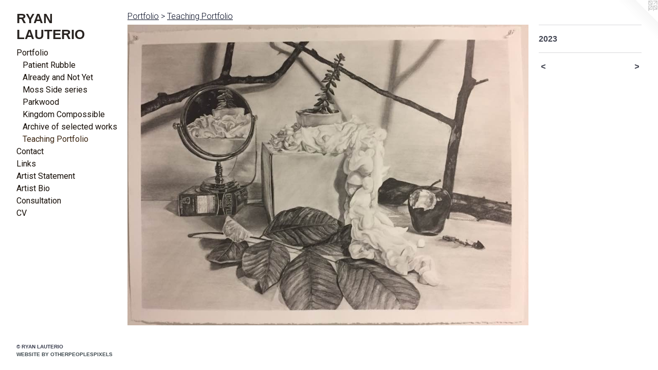

--- FILE ---
content_type: text/html;charset=utf-8
request_url: https://ryanlauterio.com/artwork/5214460.html
body_size: 3035
content:
<!doctype html><html class="no-js a-image mobile-title-align--center has-mobile-menu-icon--left p-artwork has-page-nav l-bricks mobile-menu-align--center has-wall-text "><head><meta charset="utf-8" /><meta content="IE=edge" http-equiv="X-UA-Compatible" /><meta http-equiv="X-OPP-Site-Id" content="3932" /><meta http-equiv="X-OPP-Revision" content="1208" /><meta http-equiv="X-OPP-Locke-Environment" content="production" /><meta http-equiv="X-OPP-Locke-Release" content="v0.0.141" /><title>RYAN LAUTERIO</title><link rel="canonical" href="https://ryanlauterio.com/artwork/5214460.html" /><meta content="website" property="og:type" /><meta property="og:url" content="https://ryanlauterio.com/artwork/5214460.html" /><meta property="og:title" /><meta content="width=device-width, initial-scale=1" name="viewport" /><link type="text/css" rel="stylesheet" href="//cdnjs.cloudflare.com/ajax/libs/normalize/3.0.2/normalize.min.css" /><link type="text/css" rel="stylesheet" media="only all" href="//maxcdn.bootstrapcdn.com/font-awesome/4.3.0/css/font-awesome.min.css" /><link type="text/css" rel="stylesheet" media="not all and (min-device-width: 600px) and (min-device-height: 600px)" href="/release/locke/production/v0.0.141/css/small.css" /><link type="text/css" rel="stylesheet" media="only all and (min-device-width: 600px) and (min-device-height: 600px)" href="/release/locke/production/v0.0.141/css/large-bricks.css" /><link type="text/css" rel="stylesheet" media="not all and (min-device-width: 600px) and (min-device-height: 600px)" href="/r17552881920000001208/css/small-site.css" /><link type="text/css" rel="stylesheet" media="only all and (min-device-width: 600px) and (min-device-height: 600px)" href="/r17552881920000001208/css/large-site.css" /><link type="text/css" rel="stylesheet" media="only all and (min-device-width: 600px) and (min-device-height: 600px)" href="//fonts.googleapis.com/css?family=Roboto" /><link type="text/css" rel="stylesheet" media="only all and (min-device-width: 600px) and (min-device-height: 600px)" href="//fonts.googleapis.com/css?family=Roboto:300" /><link type="text/css" rel="stylesheet" media="not all and (min-device-width: 600px) and (min-device-height: 600px)" href="//fonts.googleapis.com/css?family=Roboto&amp;text=MENUHomePrtfliCnacLksA%20SBuV" /><script>window.OPP = window.OPP || {};
OPP.modernMQ = 'only all';
OPP.smallMQ = 'not all and (min-device-width: 600px) and (min-device-height: 600px)';
OPP.largeMQ = 'only all and (min-device-width: 600px) and (min-device-height: 600px)';
OPP.downURI = '/x/9/3/2/3932/.down';
OPP.gracePeriodURI = '/x/9/3/2/3932/.grace_period';
OPP.imgL = function (img) {
  !window.lazySizes && img.onerror();
};
OPP.imgE = function (img) {
  img.onerror = img.onload = null;
  img.src = img.getAttribute('data-src');
  //img.srcset = img.getAttribute('data-srcset');
};</script><script src="/release/locke/production/v0.0.141/js/modernizr.js"></script><script src="/release/locke/production/v0.0.141/js/masonry.js"></script><script src="/release/locke/production/v0.0.141/js/respimage.js"></script><script src="/release/locke/production/v0.0.141/js/ls.aspectratio.js"></script><script src="/release/locke/production/v0.0.141/js/lazysizes.js"></script><script src="/release/locke/production/v0.0.141/js/large.js"></script><script src="/release/locke/production/v0.0.141/js/hammer.js"></script><script>if (!Modernizr.mq('only all')) { document.write('<link type="text/css" rel="stylesheet" href="/release/locke/production/v0.0.141/css/minimal.css">') }</script><style>.media-max-width {
  display: block;
}

@media (min-height: 847px) {

  .media-max-width {
    max-width: 960.0px;
  }

}

@media (max-height: 847px) {

  .media-max-width {
    max-width: 113.3333333333333vh;
  }

}</style><script>(function(i,s,o,g,r,a,m){i['GoogleAnalyticsObject']=r;i[r]=i[r]||function(){
(i[r].q=i[r].q||[]).push(arguments)},i[r].l=1*new Date();a=s.createElement(o),
m=s.getElementsByTagName(o)[0];a.async=1;a.src=g;m.parentNode.insertBefore(a,m)
})(window,document,'script','//www.google-analytics.com/analytics.js','ga');
ga('create', 'UA-12433930-1', 'auto');
ga('send', 'pageview');</script></head><body><header id="header"><a class=" site-title" href="/home.html"><span class=" site-title-text u-break-word">RYAN LAUTERIO</span><div class=" site-title-media"></div></a><a id="mobile-menu-icon" class="mobile-menu-icon hidden--no-js hidden--large"><svg viewBox="0 0 21 17" width="21" height="17" fill="currentColor"><rect x="0" y="0" width="21" height="3" rx="0"></rect><rect x="0" y="7" width="21" height="3" rx="0"></rect><rect x="0" y="14" width="21" height="3" rx="0"></rect></svg></a></header><nav class=" hidden--large"><ul class=" site-nav"><li class="nav-item nav-home "><a class="nav-link " href="/home.html">Home</a></li><li class="nav-item expanded nav-museum "><a class="nav-link " href="/section/26426.html">Portfolio</a><ul><li class="nav-gallery nav-item expanded "><a class="nav-link " href="/section/517018-Patient%20Rubble.html">Patient Rubble</a></li><li class="nav-gallery nav-item expanded "><a class="nav-link " href="/section/333767-Already%20and%20Not%20Yet.html">Already and Not Yet</a></li><li class="nav-gallery nav-item expanded "><a class="nav-link " href="/section/472033-Moss%20Side%20series.html">Moss Side series</a></li><li class="nav-gallery nav-item expanded "><a class="nav-link " href="/section/451965-The%20Parkwood%20Series.html">Parkwood</a></li><li class="nav-gallery nav-item expanded "><a class="nav-link " href="/section/57077-Kingdom%20Compossible%20.html">Kingdom Compossible </a></li><li class="nav-gallery nav-item expanded "><a class="nav-link " href="/section/94849-Archive%20of%20selected%20works.html">Archive of selected works</a></li><li class="nav-gallery nav-item expanded "><a class="selected nav-link " href="/section/526756-Teaching%20Portfolio.html">Teaching Portfolio </a></li></ul></li><li class="nav-item nav-contact "><a class="nav-link " href="/contact.html">Contact</a></li><li class="nav-links nav-item "><a class="nav-link " href="/links.html">Links</a></li><li class="nav-flex1 nav-item "><a class="nav-link " href="/page/1-Artist%20Statement.html">Artist Statement</a></li><li class="nav-flex2 nav-item "><a class="nav-link " href="/page/2-Artist%20Bio.html">Artist Bio</a></li><li class="nav-item nav-flex3 "><a class="nav-link " href="/page/3-Creative%20Consultation%20and%20Mentorship%20offerings%20.html">Consultation</a></li><li class="nav-item nav-pdf1 "><a target="_blank" class="nav-link " href="//img-cache.oppcdn.com/fixed/3932/assets/VDF7rQvKBBL7gosW.pdf">CV</a></li></ul></nav><div class=" content"><nav class=" hidden--small" id="nav"><header><a class=" site-title" href="/home.html"><span class=" site-title-text u-break-word">RYAN LAUTERIO</span><div class=" site-title-media"></div></a></header><ul class=" site-nav"><li class="nav-item nav-home "><a class="nav-link " href="/home.html">Home</a></li><li class="nav-item expanded nav-museum "><a class="nav-link " href="/section/26426.html">Portfolio</a><ul><li class="nav-gallery nav-item expanded "><a class="nav-link " href="/section/517018-Patient%20Rubble.html">Patient Rubble</a></li><li class="nav-gallery nav-item expanded "><a class="nav-link " href="/section/333767-Already%20and%20Not%20Yet.html">Already and Not Yet</a></li><li class="nav-gallery nav-item expanded "><a class="nav-link " href="/section/472033-Moss%20Side%20series.html">Moss Side series</a></li><li class="nav-gallery nav-item expanded "><a class="nav-link " href="/section/451965-The%20Parkwood%20Series.html">Parkwood</a></li><li class="nav-gallery nav-item expanded "><a class="nav-link " href="/section/57077-Kingdom%20Compossible%20.html">Kingdom Compossible </a></li><li class="nav-gallery nav-item expanded "><a class="nav-link " href="/section/94849-Archive%20of%20selected%20works.html">Archive of selected works</a></li><li class="nav-gallery nav-item expanded "><a class="selected nav-link " href="/section/526756-Teaching%20Portfolio.html">Teaching Portfolio </a></li></ul></li><li class="nav-item nav-contact "><a class="nav-link " href="/contact.html">Contact</a></li><li class="nav-links nav-item "><a class="nav-link " href="/links.html">Links</a></li><li class="nav-flex1 nav-item "><a class="nav-link " href="/page/1-Artist%20Statement.html">Artist Statement</a></li><li class="nav-flex2 nav-item "><a class="nav-link " href="/page/2-Artist%20Bio.html">Artist Bio</a></li><li class="nav-item nav-flex3 "><a class="nav-link " href="/page/3-Creative%20Consultation%20and%20Mentorship%20offerings%20.html">Consultation</a></li><li class="nav-item nav-pdf1 "><a target="_blank" class="nav-link " href="//img-cache.oppcdn.com/fixed/3932/assets/VDF7rQvKBBL7gosW.pdf">CV</a></li></ul><footer><div class=" copyright">© RYAN LAUTERIO</div><div class=" credit"><a href="http://otherpeoplespixels.com/ref/ryanlauterio.com" target="_blank">Website by OtherPeoplesPixels</a></div></footer></nav><main id="main"><a class=" logo hidden--small" href="http://otherpeoplespixels.com/ref/ryanlauterio.com" title="Website by OtherPeoplesPixels" target="_blank"></a><div class=" page clearfix media-max-width"><h1 class="parent-title title"><a href="/section/26426.html" class="root title-segment hidden--small">Portfolio</a><span class=" title-sep hidden--small"> &gt; </span><a class=" title-segment" href="/section/526756-Teaching%20Portfolio.html">Teaching Portfolio</a></h1><div class=" media-and-info"><div class=" page-media-wrapper media"><a class=" page-media u-spaceball" href="/artwork/5214459.html" id="media"><img data-aspectratio="960/720" class="u-img " src="//img-cache.oppcdn.com/fixed/3932/assets/zVXkzlNUfdtFNtVq.jpg" srcset="//img-cache.oppcdn.com/img/v1.0/s:3932/t:QkxBTksrVEVYVCtIRVJF/p:12/g:tl/o:2.5/a:50/q:90/1400x720-zVXkzlNUfdtFNtVq.jpg/960x720/ac60f9b6ccb4f9f1d396aa3c5b06391c.jpg 960w,
//img-cache.oppcdn.com/img/v1.0/s:3932/t:QkxBTksrVEVYVCtIRVJF/p:12/g:tl/o:2.5/a:50/q:90/984x588-zVXkzlNUfdtFNtVq.jpg/784x588/8bf612401aa5099959af87ae1beeba3b.jpg 784w,
//img-cache.oppcdn.com/fixed/3932/assets/zVXkzlNUfdtFNtVq.jpg 640w" sizes="(max-device-width: 599px) 100vw,
(max-device-height: 599px) 100vw,
(max-width: 640px) 640px,
(max-height: 480px) 640px,
(max-width: 784px) 784px,
(max-height: 588px) 784px,
960px" /></a><a class=" zoom-corner" style="display: none" id="zoom-corner"><span class=" zoom-icon fa fa-search-plus"></span></a><div class="share-buttons a2a_kit social-icons hidden--small" data-a2a-url="https://ryanlauterio.com/artwork/5214460.html"></div></div><div class=" info border-color"><div class=" wall-text border-color"><div class=" wt-item wt-date">2023</div></div><div class=" page-nav hidden--small border-color clearfix"><a class=" prev" id="artwork-prev" href="/artwork/5214461.html">&lt; <span class=" m-hover-show">previous</span></a> <a class=" next" id="artwork-next" href="/artwork/5214459.html"><span class=" m-hover-show">next</span> &gt;</a></div></div></div><div class="share-buttons a2a_kit social-icons hidden--large" data-a2a-url="https://ryanlauterio.com/artwork/5214460.html"></div></div></main></div><footer><div class=" copyright">© RYAN LAUTERIO</div><div class=" credit"><a href="http://otherpeoplespixels.com/ref/ryanlauterio.com" target="_blank">Website by OtherPeoplesPixels</a></div></footer><div class=" modal zoom-modal" style="display: none" id="zoom-modal"><style>@media (min-aspect-ratio: 4/3) {

  .zoom-media {
    width: auto;
    max-height: 720px;
    height: 100%;
  }

}

@media (max-aspect-ratio: 4/3) {

  .zoom-media {
    height: auto;
    max-width: 960px;
    width: 100%;
  }

}
@supports (object-fit: contain) {
  img.zoom-media {
    object-fit: contain;
    width: 100%;
    height: 100%;
    max-width: 960px;
    max-height: 720px;
  }
}</style><div class=" zoom-media-wrapper u-spaceball"><img onerror="OPP.imgE(this);" onload="OPP.imgL(this);" data-src="//img-cache.oppcdn.com/fixed/3932/assets/zVXkzlNUfdtFNtVq.jpg" data-srcset="//img-cache.oppcdn.com/img/v1.0/s:3932/t:QkxBTksrVEVYVCtIRVJF/p:12/g:tl/o:2.5/a:50/q:90/1400x720-zVXkzlNUfdtFNtVq.jpg/960x720/ac60f9b6ccb4f9f1d396aa3c5b06391c.jpg 960w,
//img-cache.oppcdn.com/img/v1.0/s:3932/t:QkxBTksrVEVYVCtIRVJF/p:12/g:tl/o:2.5/a:50/q:90/984x588-zVXkzlNUfdtFNtVq.jpg/784x588/8bf612401aa5099959af87ae1beeba3b.jpg 784w,
//img-cache.oppcdn.com/fixed/3932/assets/zVXkzlNUfdtFNtVq.jpg 640w" data-sizes="(max-device-width: 599px) 100vw,
(max-device-height: 599px) 100vw,
(max-width: 640px) 640px,
(max-height: 480px) 640px,
(max-width: 784px) 784px,
(max-height: 588px) 784px,
960px" class="zoom-media lazyload hidden--no-js " /><noscript><img class="zoom-media " src="//img-cache.oppcdn.com/fixed/3932/assets/zVXkzlNUfdtFNtVq.jpg" /></noscript></div></div><div class=" offline"></div><script src="/release/locke/production/v0.0.141/js/small.js"></script><script src="/release/locke/production/v0.0.141/js/artwork.js"></script><script>window.oppa=window.oppa||function(){(oppa.q=oppa.q||[]).push(arguments)};oppa('config','pathname','production/v0.0.141/3932');oppa('set','g','true');oppa('set','l','bricks');oppa('set','p','artwork');oppa('set','a','image');oppa('rect','m','media','main');oppa('send');</script><script async="" src="/release/locke/production/v0.0.141/js/analytics.js"></script><script src="https://otherpeoplespixels.com/static/enable-preview.js"></script></body></html>

--- FILE ---
content_type: text/css;charset=utf-8
request_url: https://ryanlauterio.com/r17552881920000001208/css/large-site.css
body_size: 523
content:
body {
  background-color: #FFFFFF;
  font-weight: 700;
  font-style: normal;
  font-family: "Tahoma", "Geneva", sans-serif;
}

body {
  color: #424552;
}

main a {
  color: #3d484d;
}

main a:hover {
  text-decoration: underline;
  color: #546369;
}

main a:visited {
  color: #546369;
}

.site-title, .mobile-menu-icon {
  color: #282320;
}

.site-nav, .mobile-menu-link, nav:before, nav:after {
  color: #160E07;
}

.site-nav a {
  color: #160E07;
}

.site-nav a:hover {
  text-decoration: none;
  color: #3d2713;
}

.site-nav a:visited {
  color: #160E07;
}

.site-nav a.selected {
  color: #3d2713;
}

.site-nav:hover a.selected {
  color: #160E07;
}

footer {
  color: #383c4d;
}

footer a {
  color: #3d484d;
}

footer a:hover {
  text-decoration: underline;
  color: #546369;
}

footer a:visited {
  color: #546369;
}

.title, .news-item-title, .flex-page-title {
  color: #030920;
}

.title a {
  color: #030920;
}

.title a:hover {
  text-decoration: none;
  color: #07164f;
}

.title a:visited {
  color: #030920;
}

.hr, .hr-before:before, .hr-after:after, .hr-before--small:before, .hr-before--large:before, .hr-after--small:after, .hr-after--large:after {
  border-top-color: #a7abb9;
}

.button {
  background: #3d484d;
  color: #FFFFFF;
}

.social-icon {
  background-color: #424552;
  color: #FFFFFF;
}

.welcome-modal {
  background-color: #FFFFFF;
}

.share-button .social-icon {
  color: #424552;
}

.site-title {
  font-family: "Arial", "Helvetica", sans-serif;
  font-style: normal;
  font-weight: 700;
}

.site-nav {
  font-family: "Roboto", sans-serif;
  font-style: normal;
  font-weight: 400;
}

.section-title, .parent-title, .news-item-title, .link-name, .preview-placeholder, .preview-image, .flex-page-title {
  font-family: "Roboto", sans-serif;
  font-style: normal;
  font-weight: 300;
}

body {
  font-size: 16px;
}

.site-title {
  font-size: 26px;
}

.site-nav {
  font-size: 16px;
}

.title, .news-item-title, .link-name, .flex-page-title {
  font-size: 16px;
}

.border-color {
  border-color: hsla(228.75, 10.810811%, 29.019608%, 0.2);
}

.p-artwork .page-nav a {
  color: #424552;
}

.p-artwork .page-nav a:hover {
  text-decoration: none;
  color: #424552;
}

.p-artwork .page-nav a:visited {
  color: #424552;
}

.wordy {
  text-align: left;
}

--- FILE ---
content_type: text/css;charset=utf-8
request_url: https://ryanlauterio.com/r17552881920000001208/css/small-site.css
body_size: 386
content:
body {
  background-color: #FFFFFF;
  font-weight: 700;
  font-style: normal;
  font-family: "Tahoma", "Geneva", sans-serif;
}

body {
  color: #424552;
}

main a {
  color: #3d484d;
}

main a:hover {
  text-decoration: underline;
  color: #546369;
}

main a:visited {
  color: #546369;
}

.site-title, .mobile-menu-icon {
  color: #282320;
}

.site-nav, .mobile-menu-link, nav:before, nav:after {
  color: #160E07;
}

.site-nav a {
  color: #160E07;
}

.site-nav a:hover {
  text-decoration: none;
  color: #3d2713;
}

.site-nav a:visited {
  color: #160E07;
}

.site-nav a.selected {
  color: #3d2713;
}

.site-nav:hover a.selected {
  color: #160E07;
}

footer {
  color: #383c4d;
}

footer a {
  color: #3d484d;
}

footer a:hover {
  text-decoration: underline;
  color: #546369;
}

footer a:visited {
  color: #546369;
}

.title, .news-item-title, .flex-page-title {
  color: #030920;
}

.title a {
  color: #030920;
}

.title a:hover {
  text-decoration: none;
  color: #07164f;
}

.title a:visited {
  color: #030920;
}

.hr, .hr-before:before, .hr-after:after, .hr-before--small:before, .hr-before--large:before, .hr-after--small:after, .hr-after--large:after {
  border-top-color: #a7abb9;
}

.button {
  background: #3d484d;
  color: #FFFFFF;
}

.social-icon {
  background-color: #424552;
  color: #FFFFFF;
}

.welcome-modal {
  background-color: #FFFFFF;
}

.site-title {
  font-family: "Arial", "Helvetica", sans-serif;
  font-style: normal;
  font-weight: 700;
}

nav {
  font-family: "Roboto", sans-serif;
  font-style: normal;
  font-weight: 400;
}

.wordy {
  text-align: left;
}

.site-title {
  font-size: 2.1875rem;
}

footer .credit a {
  color: #424552;
}

--- FILE ---
content_type: text/css; charset=utf-8
request_url: https://fonts.googleapis.com/css?family=Roboto&text=MENUHomePrtfliCnacLksA%20SBuV
body_size: -382
content:
@font-face {
  font-family: 'Roboto';
  font-style: normal;
  font-weight: 400;
  font-stretch: 100%;
  src: url(https://fonts.gstatic.com/l/font?kit=KFOMCnqEu92Fr1ME7kSn66aGLdTylUAMQXC89YmC2DPNWubEbWmWggvWlkwn7XQWkjk0qI-MCL66EHVtUajhsf52_m3oYwHh2gs&skey=a0a0114a1dcab3ac&v=v50) format('woff2');
}


--- FILE ---
content_type: text/plain
request_url: https://www.google-analytics.com/j/collect?v=1&_v=j102&a=503063234&t=pageview&_s=1&dl=https%3A%2F%2Fryanlauterio.com%2Fartwork%2F5214460.html&ul=en-us%40posix&dt=RYAN%20LAUTERIO&sr=1280x720&vp=1280x720&_u=IEBAAEABAAAAACAAI~&jid=1307578046&gjid=604750568&cid=2053011064.1768980654&tid=UA-12433930-1&_gid=122017525.1768980654&_r=1&_slc=1&z=829660702
body_size: -451
content:
2,cG-9TD1P17QKL